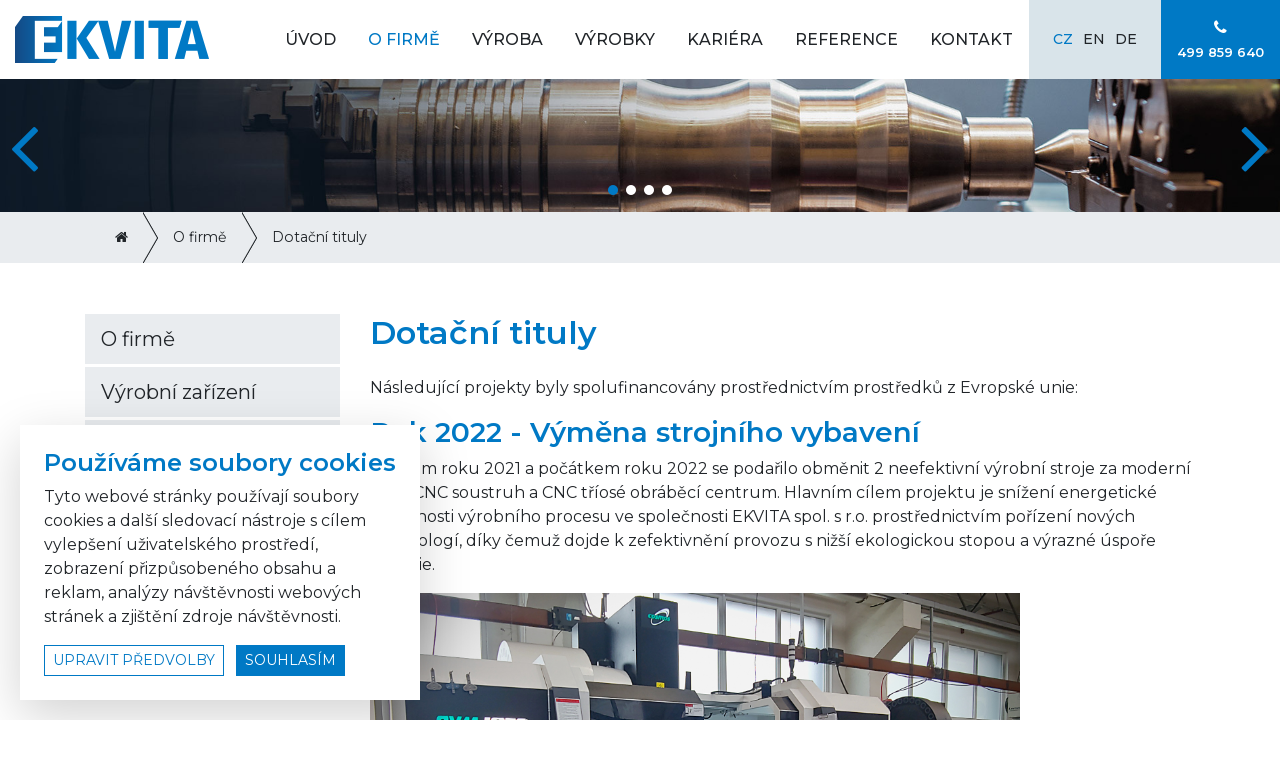

--- FILE ---
content_type: text/html; charset=utf-8
request_url: https://www.ekvitatu.cz/o-firme/dotacni-tituly/
body_size: 4910
content:
<!DOCTYPE html>
<html>
<head>
	<meta http-equiv="Content-Type" content="text/html; charset=utf-8">

	<meta name="description" content="Dotační tituly">
	<meta name="viewport" content="width=device-width, initial-scale=1.0">
	<meta name="google-site-verification" content="Kk0PuWIQifahUgTeig9-vlaqsm2WFVSdoKgSBxn4N7Y">

	<meta property="og:image" content="/images/logo.png">

	<title>Dotační tituly | Ekvita Trutnov</title>

	<link rel="stylesheet" href="/dist/css/screen.css">

	<link rel="shortcut icon" href="/favicon.ico" type="image/x-icon">

	<!-- Google tag (gtag.js) -->
	<script async src=https://www.googletagmanager.com/gtag/js?id=G-079MGBJ1N7></script>

	<script>
		window.dataLayer = window.dataLayer || [];

		function gtag() {
			dataLayer.push(arguments);
		}

		gtag('js', new Date());
		gtag('config', 'G-079MGBJ1N7');
	</script>





	    <!-- Global site tag (gtag.js) - AdWords -->

	    

		




	<!-- SEEKY-->
	<!-- End SEEKY --></head>

<body >
<div id="snippet--flashMessages"></div>
	<div id="spinner-container" class="rounded-circle bg-white">
		<img src="/images/spinner.gif" alt="">
	</div>




<div class="modal" tabindex="-1" role="dialog" id="login">
    <div class="modal-dialog" role="document">
        <div class="modal-content">
            <div class="modal-header">
                <h5 class="modal-title text-dark">Přihlášení</h5>
                <button type="button" class="close" data-dismiss="modal" aria-label="Close">
                    <span aria-hidden="true">&times;</span>
                </button>
            </div>
            <div class="modal-body">
<div id="snippet-signInForm-form">    <div class="signin-form">
        <form action="/o-firme/dotacni-tituly/" method="post" id="frm-signInForm-form" class="ajax">

            <div class="form-group row">
                <label for="frm-signInForm-form-email" class="col-form-label col-md-3">E-mail:</label>
                <div class="col-md-9">
                    <input type="email" name="email" id="frm-signInForm-form-email" required data-nette-rules='[{"op":":filled","msg":"Vyplňte e-mail!"},{"op":":email","msg":"Nesprávný formát e-mailu!"}]' class="form-control" autofocus>
                </div>
            </div>
            <div class="form-group row">
                <label for="frm-signInForm-form-password" class="col-form-label col-md-3">Heslo:</label>
                <div class="col-md-9">
                    <input type="password" name="password" id="frm-signInForm-form-password" required data-nette-rules='[{"op":":filled","msg":"Prosím vyplňte heslo!"}]' class="form-control">
                </div>
            </div>
            <div class="form-group text-right">
                <a href="/o-firme/dotacni-tituly/?do=signInForm-RestorePassword" class="ajax">
                    Zapomněli jste heslo?
                </a>
            </div>
            <div class="form-group mb-0 d-flex align-items-center justify-content-between">
                <p class="mb-0">
                    Nemáte účet? <a href="/eshop/user/registration?url=o-firme%2Fdotacni-tituly">Zaregistrujte se</a>.
                </p>

                <input type="submit" name="signin" value="Přihlásit" class="btn btn-primary">
            </div>
        <input type="hidden" name="_do" value="signInForm-form-submit"></form>

    </div>
</div>            </div>
        </div>
    </div>
</div>
<div id="header-container" class="container-fluid fluid">
        <div class="d-flex" id="header">
            <div class="logo my-3">
                <a href="/">
                    <img src="/images/logo.png" alt="">
                </a>
            </div>
            <div class="row mr-0 order-1">
                <div id="menu">
		<ul class="nav level0">
            


				

				<li class="nav-item uvod">
					<a href="/" class="nav-link">
						<i class="fa fa-home"></i>

						<span>
                                Úvod
						</span>
					</a>


				</li>


                    

				

				<li class="nav-item o-firme">
					<a href="/o-firme/" class="active nav-link">

						<span>
                                O firmě
						</span>
					</a>



		<ul class="nav level1 flex-column">
            

                    

				

				<li class="nav-item o-firme-1">
					<a href="/o-firme/o-firme-1/" class="nav-link">

						<span>
                                O firmě
						</span>
					</a>


				</li>


                    

				

				<li class="nav-item vyrobni-zarizeni">
					<a href="/o-firme/vyrobni-zarizeni/" class="nav-link">

						<span>
                                Výrobní zařízení
						</span>
					</a>


				</li>


                    

				

				<li class="nav-item historie">
					<a href="/o-firme/historie/" class="nav-link">

						<span>
                                Historie
						</span>
					</a>


				</li>


                    

				

				<li class="nav-item dokumenty">
					<a href="/o-firme/dokumenty/" class="nav-link">

						<span>
                                Dokumenty
						</span>
					</a>


				</li>


                    

				

				<li class="nav-item dotacni-tituly">
					<a href="/o-firme/dotacni-tituly/" class="active nav-link">

						<span>
                                Dotační tituly
						</span>
					</a>


				</li>


                    

				

				<li class="nav-item ochrana-osobnich-udaju-gdpr">
					<a href="/o-firme/ochrana-osobnich-udaju-gdpr/" class="nav-link">

						<span>
                                Ochrana osobních údajů - GDPR
						</span>
					</a>


				</li>
		</ul>
				</li>


                    

				

				<li class="nav-item vyroba">
					<a href="/vyroba/" class="nav-link">

						<span>
                                Výroba
						</span>
					</a>



		<ul class="nav level1 flex-column">
            

                    

				

				<li class="nav-item vyrobni-moznosti">
					<a href="/vyroba/vyrobni-moznosti/" class="nav-link">

						<span>
                                Výrobní možnosti
						</span>
					</a>


				</li>


                    

				

				<li class="nav-item zakazkove-cnc-obrabeni">
					<a href="/vyroba/zakazkove-cnc-obrabeni/" class="nav-link">

						<span>
                                Zakázkové CNC obrábění
						</span>
					</a>


				</li>


                    

				

				<li class="nav-item 5ti-ose-obrabeni">
					<a href="/vyroba/5ti-ose-obrabeni/" class="nav-link">

						<span>
                                5ti osé obrábění
						</span>
					</a>


				</li>


                    

				

				<li class="nav-item skartovaci-stroje-a-komponenty">
					<a href="/vyroba/skartovaci-stroje-a-komponenty/" class="nav-link">

						<span>
                                Skartovací stroje a komponenty
						</span>
					</a>


				</li>


                    

				

				<li class="nav-item zahradni-technika-a-prevodovky">
					<a href="/vyroba/zahradni-technika-a-prevodovky/" class="nav-link">

						<span>
                                Zahradní technika a převodovky
						</span>
					</a>


				</li>
		</ul>
				</li>


                    

				

				<li class="nav-item vyrobky">
					<a href="/vyrobky/" class="nav-link">

						<span>
                                Výrobky
						</span>
					</a>


				</li>


                    

				

				<li class="nav-item kariera">
					<a href="/kariera/" class="nav-link">

						<span>
                                Kariéra
						</span>
					</a>


				</li>


                    

				

				<li class="nav-item reference">
					<a href="/reference/" class="nav-link">

						<span>
                                Reference
						</span>
					</a>


				</li>


                    

				

				<li class="nav-item kontakt">
					<a href="/kontakt/" class="nav-link">

						<span>
                                Kontakt
						</span>
					</a>


				</li>
		</ul>
                </div>
                <a href="#menu" class="menu-toggler btn">
                    <i class="fa fa-bars"></i>
                </a>
                <div class="d-flex flex-row right">
                    <div class="langs d-flex align-items-center inline">
                        <ul class="nav">
	<li class="nav-item">
		<a href="/"  class="nav-link text-uppercase active">
			cz
		</a>
	</li>
	<li class="nav-item">
		<a href="/en/" class="nav-link text-uppercase">
			en
		</a>
	</li>
	<li class="nav-item">
		<a href="/de/" class="nav-link text-uppercase">
			de
		</a>
	</li>
</ul>


                    </div>
                    <div class="phone align-items-center bg-primary px-3 text-white d-none d-xl-flex">
                        <p class="mb-0 text-center">
                            <i class="fa fa-phone"></i><br>
                            <small>
                                <a href="tel:+420 499 859 640" class="text-white">499 859 640</a>
                            </small>
                        </p>
                    </div>
                </div>
            </div>
        </div>
</div>


	<div class="container-fluid px-0" id="slider-container">
		<div class="swiper-container" data-space-between="0" data-loop="true" data-autoplay="true" data-slides-per-view-xl="1" data-slides-per-view-lg="1" data-slides-per-view-md="1" data-slides-per-view-sm="1" data-slides-per-view="1" data-slides-per-column="1" data-centered-slides="false">
	<div class="swiper-wrapper align-items-center">

			<div class="swiper-slide" data-swiper-autoplay="4000">
					<a href="https://www.ekvitatu.cz/vyroba/zakazkove-cnc-obrabeni/">
						<img src="/files/galleries/1920x200_g1-01.jpg" alt="" class="img-fluid">

					</a>
			</div>

			<div class="swiper-slide" data-swiper-autoplay="4000">
					<a href="https://www.ekvitatu.cz/vyroba/skartovaci-stroje-a-komponenty/">
						<img src="/files/galleries/1920x200_g23-02.jpg" alt="" class="img-fluid">

					</a>
			</div>

			<div class="swiper-slide" data-swiper-autoplay="4000">
					<a href="https://www.ekvitatu.cz/vyroba/5ti-ose-obrabeni/">
						<img src="/files/galleries/1920x200_g24-03.jpg" alt="" class="img-fluid">

					</a>
			</div>

			<div class="swiper-slide" data-swiper-autoplay="4000">
					<a href="https://www.ekvitatu.cz/vyroba/zahradni-technika-a-prevodovky/">
						<img src="/files/galleries/1920x200_g28-04.jpg" alt="" class="img-fluid">

					</a>
			</div>
	</div>

		<div class="swiper-button-next"></div>
		<div class="swiper-button-prev"></div>

	<div class="swiper-pagination" data-type="bullets"></div>
</div>
	</div>


		<div id="breadcrumb-container" class="container-fluid d-flex">
			<div class="container">
				<div id="breadcrumb">
					<div class="breadcrumb-container">
	<span class="pull-left d-inline-flex">
		<a href="/">
			<span>
				<i class="fa fa-home"></i>
			</span>
		</a>
	</span>

	<span class="pull-left d-inline-flex">
		<a href="/o-firme/">
			<span>
				O firmě
			</span>
		</a>
	</span>
	<span class="pull-left d-inline-flex">
		<a href="/o-firme/dotacni-tituly/">
			<span>
				Dotační tituly
			</span>
		</a>
	</span>
					</div>
				</div>
			</div>
		</div>

		<div class="container-fluid" id="content-container">
    <div id="layout1">
        <div class="clearfix container">
            <div class="row">
                <div id="center" class="col-12">
                    <div class="row">
                        <div class="col-3 menu-left d-none d-lg-block">

                            		<ul class="nav level1 flex-column">
            

                    

				

				<li class="nav-item o-firme-1">
					<a href="/o-firme/o-firme-1/" class="nav-link">

						<span>
                                O firmě
						</span>
					</a>


				</li>


                    

				

				<li class="nav-item vyrobni-zarizeni">
					<a href="/o-firme/vyrobni-zarizeni/" class="nav-link">

						<span>
                                Výrobní zařízení
						</span>
					</a>


				</li>


                    

				

				<li class="nav-item historie">
					<a href="/o-firme/historie/" class="nav-link">

						<span>
                                Historie
						</span>
					</a>


				</li>


                    

				

				<li class="nav-item dokumenty">
					<a href="/o-firme/dokumenty/" class="nav-link">

						<span>
                                Dokumenty
						</span>
					</a>


				</li>


                    

				

				<li class="nav-item dotacni-tituly">
					<a href="/o-firme/dotacni-tituly/" class="active nav-link">

						<span>
                                Dotační tituly
						</span>
					</a>


				</li>


                    

				

				<li class="nav-item ochrana-osobnich-udaju-gdpr">
					<a href="/o-firme/ochrana-osobnich-udaju-gdpr/" class="nav-link">

						<span>
                                Ochrana osobních údajů - GDPR
						</span>
					</a>


				</li>
		</ul>

                        </div>
                        <div class="col">
<div class="editor editor-layout1">
    <h1 class="h2 mb-4">
        Dotační tituly
    </h1>

    <div class="text">
        <p>N&aacute;sleduj&iacute;c&iacute; projekty byly spolufinancov&aacute;ny prostřednictv&iacute;m prostředků z&nbsp;Evropsk&eacute; unie:</p>
<p class="h3">Rok 2022 - V&yacute;měna strojn&iacute;ho vybaven&iacute;</p>
<p>Koncem roku 2021 a&nbsp;poč&aacute;tkem roku 2022 se podařilo obměnit 2 neefektivn&iacute; v&yacute;robn&iacute; stroje za modern&iacute; nov&yacute; CNC soustruh a&nbsp;CNC tř&iacute;os&eacute; obr&aacute;běc&iacute; centrum. Hlavn&iacute;m c&iacute;lem projektu je sn&iacute;žen&iacute; energetick&eacute; n&aacute;ročnosti v&yacute;robn&iacute;ho procesu ve společnosti EKVITA spol. s&nbsp;r.o. prostřednictv&iacute;m poř&iacute;zen&iacute; nov&yacute;ch technolog&iacute;, d&iacute;ky čemuž dojde k&nbsp;zefektivněn&iacute; provozu s&nbsp;niž&scaron;&iacute; ekologickou stopou a&nbsp;v&yacute;razn&eacute; &uacute;spoře energie.</p>
<p><img src="https://www.ekvitatu.cz/files/galleries/g32-cosmos.jpeg" class="img-fluid" alt="Ekvita - Cosmos CVM 1370 ve v&yacute;robě" width="650" /></p>
<p><img src="https://www.ekvitatu.cz/files/galleries/g32-feeler.jpeg" class="img-fluid" alt="Ekvita - Feeler FTC450MC ve v&yacute;robě" width="650" /></p>
<p class="h3 h5">Projekt V&yacute;měna strojn&iacute;ho vybaven&iacute; společnosti Ekvita, spol. s&nbsp;r.o. je spolufinancov&aacute;n Evropskou uni&iacute;.</p>
<p class="h3 h5"><img src="https://www.ekvitatu.cz/files/galleries/g32-publicita-plakat-ekvita-spol.s.r.o..jpeg" class="img-fluid" alt="" style="border-style: solid; margin-top: 20px; margin-bottom: 20px;" width="650" /></p>
<p class="h3">Rok 2020 - Rekonstrukce v&yacute;robn&iacute; haly</p>
<p>V průběhu roku 2020 se realizovala rekonstrukce v&yacute;robn&iacute; haly, kter&aacute; byla zaměřen&aacute; na &uacute;sporn&aacute; opatřen&iacute;. Podařilo se vyměnit okna a&nbsp;dveře, vyměnit zastaral&eacute; vnitřn&iacute; osvětlen&iacute;, opravit střechu a&nbsp;vyměnit světl&iacute;k a&nbsp;kompletně zateplit objekt.</p>
<p><img src="https://www.ekvitatu.cz/files/galleries/g32-20200916-124658-hdr.jpg" alt="Ekvita - Rekonstrukce v&yacute;robn&iacute; haly 2020" class="img-fluid" width="600" /></p>
<p class="h3 h5">Projekt Realizace &uacute;sporn&yacute;ch opatřen&iacute; společnosti Ekvita, spol. s&nbsp;r.o. je spolufinancov&aacute;n Evropskou uni&iacute;.</p>
<p class="h3"><img src="https://www.ekvitatu.cz/files/galleries/g32-eu-publicita2.jpg" class="img-fluid" alt="" style="border-style: solid;" width="650" /></p>
    </div>

    <div class="gallery mt-5">
        
        <ul class="list-unstyled mb-0 row row-cols-2 row-cols-sm-3 row-cols-md-3 row-cols-lg-4 m-n3">
            <li class="col p-3">
                <a href="/files/galleries/g32-20200916-124658-hdr.jpg" data-fancybox="gallery" data-caption="Ekvita - Rekonstrukce výrobní haly, 2020">
                    <img src="/files/galleries/400x300_g32-20200916-124658-hdr.jpg" class="img-fluid">
                </a>
            </li>
            <li class="col p-3">
                <a href="/files/galleries/g32-20200916-124523.jpg" data-fancybox="gallery" data-caption="Ekvita - Rekonstrukce výrobní haly, 2020">
                    <img src="/files/galleries/400x300_g32-20200916-124523.jpg" class="img-fluid">
                </a>
            </li>
            <li class="col p-3">
                <a href="/files/galleries/g32-cosmos.jpeg" data-fancybox="gallery" data-caption="Ekvita - stroj Cosmos CVM 1370 ve výrobě">
                    <img src="/files/galleries/400x300_g32-cosmos.jpeg" class="img-fluid">
                </a>
            </li>
            <li class="col p-3">
                <a href="/files/galleries/g32-feeler.jpeg" data-fancybox="gallery" data-caption="Ekvita - stroj Feeler FTC450MC ve výrobě">
                    <img src="/files/galleries/400x300_g32-feeler.jpeg" class="img-fluid">
                </a>
            </li>
        </ul>

    </div>


</div>
                        </div>
                    </div>
                </div>
            </div>
        </div>
    </div>		</div>


	<div class="container-fluid py-5" id="contact-container">
	    <div class="container">
	        <div id="contact">
	            <p class="mb-4 h3 text-white heading text-center">
                    Zaujalo vás CNC obrábění?
				</p>

				<p class="mb-0 text-white text-center">
                    Chcete od nás více informací, nebo přímo cenovou nabídku? Prosím kontaktujte nás prostřednictvím telefonu nebo emailu níže. Ozveme se Vám, jak jen to bude možné.
					<br>
					<br>
					<a href="mailto:info@ekvitatu.cz" class="h5 text-white text-decoration-underline mr-5">info@ekvitatu.cz</a> <a href="tel:+420499859640" class="h5 text-white text-decoration-underline">+420 499 859 640</a>
				</p>
	        </div>
	    </div>
	</div>

	<div class="container-fluid" id="copyright-container">
		<div class="container">
			<div class="d-flex justify-content-between align-items-end" id="copyright">
				<div>
					<p>
						<a href="#cookies-settings" data-toggle="modal" class="text-white">
							Nastavení cookies
						</a>
					</p>

					<p class="mb-0">
						&copy; 2025 Ekvita s.r.o.
					</p>
				</div>

				<div>
					<a href="http://www.hucr.cz" target="_blank">
						<img src="/images/signature.png" alt="">
					</a>
				</div>
			</div>
		</div>
	</div>

	<div class="position-fixed bg-white shadow-lg p-4" id="cookies-bar">
		<div>
			<p class="h4">
				Používáme soubory cookies
			</p>

			<p>
				Tyto webové stránky používají soubory cookies a další sledovací nástroje s cílem vylepšení uživatelského
				prostředí, zobrazení přizpůsobeného obsahu a reklam, analýzy návštěvnosti webových stránek a zjištění
				zdroje návštěvnosti.
			</p>

			<p class="mb-0">
				<a href="" class="btn btn-outline-primary btn-sm text-uppercase" id="settings" data-toggle="modal" data-target="#cookies-settings">
					upravit předvolby
				</a>

				<button class="btn btn-primary text-uppercase ml-sm-2 btn-sm mt-3 mt-sm-0 d-flex d-sm-inline-block" id="accept-all">
					souhlasím
				</button>
			</p>
		</div>
	</div>

	<div class="modal fade" id="cookies-settings">
		<div class="modal-dialog modal-lg">
			<div class="modal-content">
				<div class="modal-header">
					<p class="h4 modal-title">
						Nastavení cookies
					</p>

					<button type="button" class="close" data-dismiss="modal" aria-label="Close">
						<span aria-hidden="true">&times;</span>
					</button>
				</div>

				<div class="modal-body">
					<p>
						Přizpůsobte si soubory cookie podle kategorií, v souladu s vlastnimi preferencemi.
					</p>

					<p class="h5">
						Nutné cookies
					</p>

					<p>
						Některé soubory cookie jsou vyžadovány, aby byla zajištěna základní funkčnost. Bez těchto cookies
						nebude web fungovat správně. Ve výchozím nastavení jsou povoleny a nelze je zakázat.
					</p>

					<p class="mb-4">
						<input type="checkbox" id="gdpr-cookies-base" checked><label for="gdpr-cookies-base" class="disable">Toggle</label>
					</p>

					<p class="h5">
						Analytické cookies
					</p>

					<p>
						Analytické soubory cookie nám pomáhají vylepšovat naše webové stránky shromažďováním informací
						a podáváním zpráv o jeho používání.
					</p>

					<p class="mb-4">
						<input type="checkbox" id="gdpr-cookies-analytics" ><label for="gdpr-cookies-analytics">Toggle</label>
					</p>

					<p class="h5">
						Marketingové cookies
					</p>

					<p>
						Marketingové soubory cookie se používají ke sledování návštěvníků napříč webovými stránkami, které
						majitelům stránek umožňují zobrazovat relevantní a poutavé reklamy.
					</p>

					<p class="mb-0">
						<input type="checkbox" id="gdpr-cookies-marketing" ><label for="gdpr-cookies-marketing">Toggle</label>
					</p>
				</div>

				<div class="modal-footer">
					<button type="button" class="btn btn-primary btn-sm text-uppercase" id="save">
						uložit předvolby
					</button>
				</div>
			</div>
		</div>
	</div>

	<script src="/dist/js/index.js"></script>
	<script src='https://www.google.com/recaptcha/api.js'></script>

</body>
</html>
